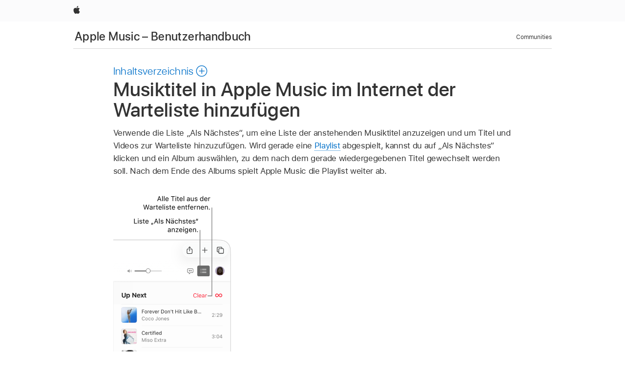

--- FILE ---
content_type: text/html;charset=utf-8
request_url: https://support.apple.com/de-lu/guide/music-web/apdm275ada6c/web
body_size: 11138
content:

    
<!DOCTYPE html>
<html lang="de" prefix="og: http://ogp.me/ns#" dir=ltr>

<head>
	<meta name="viewport" content="width=device-width, initial-scale=1" />
	<meta http-equiv="content-type" content="text/html; charset=UTF-8" />
	<title lang="de">Musiktitel in Apple Music im Internet der Warteliste hinzufügen - Apple Support (LU)</title>
	<link rel="dns-prefetch" href="https://www.apple.com/" />
	<link rel="preconnect" href="https://www.apple.com/" crossorigin />
	<link rel="canonical" href="https://support.apple.com/de-lu/guide/music-web/apdm275ada6c/web" />
	<link rel="apple-touch-icon" href="/favicon.ico">
    <link rel="icon" type="image/png" href="/favicon.ico">
	
	
		<meta name="description" content="Auf Apple Music im Internet kannst du sehen, welche Musiktitel als Nächstes gespielt werden (und Änderungen vornehmen)." />
		<meta property="og:url" content="https://support.apple.com/de-lu/guide/music-web/apdm275ada6c/web" />
		<meta property="og:title" content="Musiktitel in Apple Music im Internet der Warteliste hinzufügen" />
		<meta property="og:description" content="Auf Apple Music im Internet kannst du sehen, welche Musiktitel als Nächstes gespielt werden (und Änderungen vornehmen)." />
		<meta property="og:site_name" content="Apple Support" />
		<meta property="og:locale" content="de_LU" />
		<meta property="og:type" content="article" />
		<meta name="ac-gn-search-field[locale]" content="de_LU" />
	

	
	
	
	
		<link rel="alternate" hreflang="en-ie" href="https://support.apple.com/en-ie/guide/music-web/apdm275ada6c/web">
	
		<link rel="alternate" hreflang="ar-kw" href="https://support.apple.com/ar-kw/guide/music-web/apdm275ada6c/web">
	
		<link rel="alternate" hreflang="en-il" href="https://support.apple.com/en-il/guide/music-web/apdm275ada6c/web">
	
		<link rel="alternate" hreflang="ms-my" href="https://support.apple.com/ms-my/guide/music-web/apdm275ada6c/web">
	
		<link rel="alternate" hreflang="en-in" href="https://support.apple.com/en-in/guide/music-web/apdm275ada6c/web">
	
		<link rel="alternate" hreflang="en-ae" href="https://support.apple.com/en-ae/guide/music-web/apdm275ada6c/web">
	
		<link rel="alternate" hreflang="en-za" href="https://support.apple.com/en-za/guide/music-web/apdm275ada6c/web">
	
		<link rel="alternate" hreflang="ta-in" href="https://support.apple.com/ta-in/guide/music-web/apdm275ada6c/web">
	
		<link rel="alternate" hreflang="no-no" href="https://support.apple.com/no-no/guide/music-web/apdm275ada6c/web">
	
		<link rel="alternate" hreflang="en-al" href="https://support.apple.com/en-al/guide/music-web/apdm275ada6c/web">
	
		<link rel="alternate" hreflang="en-is" href="https://support.apple.com/en-is/guide/music-web/apdm275ada6c/web">
	
		<link rel="alternate" hreflang="el-gr" href="https://support.apple.com/el-gr/guide/music-web/apdm275ada6c/web">
	
		<link rel="alternate" hreflang="en-am" href="https://support.apple.com/en-am/guide/music-web/apdm275ada6c/web">
	
		<link rel="alternate" hreflang="nl-nl" href="https://support.apple.com/nl-nl/guide/music-web/apdm275ada6c/web">
	
		<link rel="alternate" hreflang="en-au" href="https://support.apple.com/en-au/guide/music-web/apdm275ada6c/web">
	
		<link rel="alternate" hreflang="he-il" href="https://support.apple.com/he-il/guide/music-web/apdm275ada6c/web">
	
		<link rel="alternate" hreflang="en-az" href="https://support.apple.com/en-az/guide/music-web/apdm275ada6c/web">
	
		<link rel="alternate" hreflang="or-in" href="https://support.apple.com/or-in/guide/music-web/apdm275ada6c/web">
	
		<link rel="alternate" hreflang="hu-hu" href="https://support.apple.com/hu-hu/guide/music-web/apdm275ada6c/web">
	
		<link rel="alternate" hreflang="ml-in" href="https://support.apple.com/ml-in/guide/music-web/apdm275ada6c/web">
	
		<link rel="alternate" hreflang="en-jo" href="https://support.apple.com/en-jo/guide/music-web/apdm275ada6c/web">
	
		<link rel="alternate" hreflang="en-bh" href="https://support.apple.com/en-bh/guide/music-web/apdm275ada6c/web">
	
		<link rel="alternate" hreflang="es-cl" href="https://support.apple.com/es-cl/guide/music-web/apdm275ada6c/web">
	
		<link rel="alternate" hreflang="fr-sn" href="https://support.apple.com/fr-sn/guide/music-web/apdm275ada6c/web">
	
		<link rel="alternate" hreflang="fr-ca" href="https://support.apple.com/fr-ca/guide/music-web/apdm275ada6c/web">
	
		<link rel="alternate" hreflang="es-co" href="https://support.apple.com/es-co/guide/music-web/apdm275ada6c/web">
	
		<link rel="alternate" hreflang="pl-pl" href="https://support.apple.com/pl-pl/guide/music-web/apdm275ada6c/web">
	
		<link rel="alternate" hreflang="en-bn" href="https://support.apple.com/en-bn/guide/music-web/apdm275ada6c/web">
	
		<link rel="alternate" hreflang="pt-pt" href="https://support.apple.com/pt-pt/guide/music-web/apdm275ada6c/web">
	
		<link rel="alternate" hreflang="en-sa" href="https://support.apple.com/en-sa/guide/music-web/apdm275ada6c/web">
	
		<link rel="alternate" hreflang="fr-be" href="https://support.apple.com/fr-be/guide/music-web/apdm275ada6c/web">
	
		<link rel="alternate" hreflang="ar-eg" href="https://support.apple.com/ar-eg/guide/music-web/apdm275ada6c/web">
	
		<link rel="alternate" hreflang="en-bw" href="https://support.apple.com/en-bw/guide/music-web/apdm275ada6c/web">
	
		<link rel="alternate" hreflang="en-sg" href="https://support.apple.com/en-sg/guide/music-web/apdm275ada6c/web">
	
		<link rel="alternate" hreflang="en-by" href="https://support.apple.com/en-by/guide/music-web/apdm275ada6c/web">
	
		<link rel="alternate" hreflang="en-ke" href="https://support.apple.com/en-ke/guide/music-web/apdm275ada6c/web">
	
		<link rel="alternate" hreflang="hr-hr" href="https://support.apple.com/hr-hr/guide/music-web/apdm275ada6c/web">
	
		<link rel="alternate" hreflang="en-om" href="https://support.apple.com/en-om/guide/music-web/apdm275ada6c/web">
	
		<link rel="alternate" hreflang="en-ge" href="https://support.apple.com/en-ge/guide/music-web/apdm275ada6c/web">
	
		<link rel="alternate" hreflang="zh-mo" href="https://support.apple.com/zh-mo/guide/music-web/apdm275ada6c/web">
	
		<link rel="alternate" hreflang="de-at" href="https://support.apple.com/de-at/guide/music-web/apdm275ada6c/web">
	
		<link rel="alternate" hreflang="en-gu" href="https://support.apple.com/en-gu/guide/music-web/apdm275ada6c/web">
	
		<link rel="alternate" hreflang="en-gw" href="https://support.apple.com/en-gw/guide/music-web/apdm275ada6c/web">
	
		<link rel="alternate" hreflang="fr-gn" href="https://support.apple.com/fr-gn/guide/music-web/apdm275ada6c/web">
	
		<link rel="alternate" hreflang="fr-gq" href="https://support.apple.com/fr-gq/guide/music-web/apdm275ada6c/web">
	
		<link rel="alternate" hreflang="cs-cz" href="https://support.apple.com/cs-cz/guide/music-web/apdm275ada6c/web">
	
		<link rel="alternate" hreflang="en-ph" href="https://support.apple.com/en-ph/guide/music-web/apdm275ada6c/web">
	
		<link rel="alternate" hreflang="zh-tw" href="https://support.apple.com/zh-tw/guide/music-web/apdm275ada6c/web">
	
		<link rel="alternate" hreflang="en-hk" href="https://support.apple.com/en-hk/guide/music-web/apdm275ada6c/web">
	
		<link rel="alternate" hreflang="ko-kr" href="https://support.apple.com/ko-kr/guide/music-web/apdm275ada6c/web">
	
		<link rel="alternate" hreflang="sk-sk" href="https://support.apple.com/sk-sk/guide/music-web/apdm275ada6c/web">
	
		<link rel="alternate" hreflang="ru-ru" href="https://support.apple.com/ru-ru/guide/music-web/apdm275ada6c/web">
	
		<link rel="alternate" hreflang="ar-om" href="https://support.apple.com/ar-om/guide/music-web/apdm275ada6c/web">
	
		<link rel="alternate" hreflang="en-qa" href="https://support.apple.com/en-qa/guide/music-web/apdm275ada6c/web">
	
		<link rel="alternate" hreflang="sv-se" href="https://support.apple.com/sv-se/guide/music-web/apdm275ada6c/web">
	
		<link rel="alternate" hreflang="mr-in" href="https://support.apple.com/mr-in/guide/music-web/apdm275ada6c/web">
	
		<link rel="alternate" hreflang="da-dk" href="https://support.apple.com/da-dk/guide/music-web/apdm275ada6c/web">
	
		<link rel="alternate" hreflang="uk-ua" href="https://support.apple.com/uk-ua/guide/music-web/apdm275ada6c/web">
	
		<link rel="alternate" hreflang="en-us" href="https://support.apple.com/guide/music-web/apdm275ada6c/web">
	
		<link rel="alternate" hreflang="en-mk" href="https://support.apple.com/en-mk/guide/music-web/apdm275ada6c/web">
	
		<link rel="alternate" hreflang="en-mn" href="https://support.apple.com/en-mn/guide/music-web/apdm275ada6c/web">
	
		<link rel="alternate" hreflang="gu-in" href="https://support.apple.com/gu-in/guide/music-web/apdm275ada6c/web">
	
		<link rel="alternate" hreflang="en-eg" href="https://support.apple.com/en-eg/guide/music-web/apdm275ada6c/web">
	
		<link rel="alternate" hreflang="en-mo" href="https://support.apple.com/en-mo/guide/music-web/apdm275ada6c/web">
	
		<link rel="alternate" hreflang="en-uz" href="https://support.apple.com/en-uz/guide/music-web/apdm275ada6c/web">
	
		<link rel="alternate" hreflang="fr-ne" href="https://support.apple.com/fr-ne/guide/music-web/apdm275ada6c/web">
	
		<link rel="alternate" hreflang="en-mt" href="https://support.apple.com/en-mt/guide/music-web/apdm275ada6c/web">
	
		<link rel="alternate" hreflang="nl-be" href="https://support.apple.com/nl-be/guide/music-web/apdm275ada6c/web">
	
		<link rel="alternate" hreflang="zh-cn" href="https://support.apple.com/zh-cn/guide/music-web/apdm275ada6c/web">
	
		<link rel="alternate" hreflang="te-in" href="https://support.apple.com/te-in/guide/music-web/apdm275ada6c/web">
	
		<link rel="alternate" hreflang="en-mz" href="https://support.apple.com/en-mz/guide/music-web/apdm275ada6c/web">
	
		<link rel="alternate" hreflang="fr-ml" href="https://support.apple.com/fr-ml/guide/music-web/apdm275ada6c/web">
	
		<link rel="alternate" hreflang="en-my" href="https://support.apple.com/en-my/guide/music-web/apdm275ada6c/web">
	
		<link rel="alternate" hreflang="hi-in" href="https://support.apple.com/hi-in/guide/music-web/apdm275ada6c/web">
	
		<link rel="alternate" hreflang="fr-mu" href="https://support.apple.com/fr-mu/guide/music-web/apdm275ada6c/web">
	
		<link rel="alternate" hreflang="en-ng" href="https://support.apple.com/en-ng/guide/music-web/apdm275ada6c/web">
	
		<link rel="alternate" hreflang="el-cy" href="https://support.apple.com/el-cy/guide/music-web/apdm275ada6c/web">
	
		<link rel="alternate" hreflang="en-vn" href="https://support.apple.com/en-vn/guide/music-web/apdm275ada6c/web">
	
		<link rel="alternate" hreflang="ja-jp" href="https://support.apple.com/ja-jp/guide/music-web/apdm275ada6c/web">
	
		<link rel="alternate" hreflang="de-ch" href="https://support.apple.com/de-ch/guide/music-web/apdm275ada6c/web">
	
		<link rel="alternate" hreflang="ar-qa" href="https://support.apple.com/ar-qa/guide/music-web/apdm275ada6c/web">
	
		<link rel="alternate" hreflang="en-nz" href="https://support.apple.com/en-nz/guide/music-web/apdm275ada6c/web">
	
		<link rel="alternate" hreflang="ro-ro" href="https://support.apple.com/ro-ro/guide/music-web/apdm275ada6c/web">
	
		<link rel="alternate" hreflang="it-ch" href="https://support.apple.com/it-ch/guide/music-web/apdm275ada6c/web">
	
		<link rel="alternate" hreflang="tr-tr" href="https://support.apple.com/tr-tr/guide/music-web/apdm275ada6c/web">
	
		<link rel="alternate" hreflang="fr-fr" href="https://support.apple.com/fr-fr/guide/music-web/apdm275ada6c/web">
	
		<link rel="alternate" hreflang="vi-vn" href="https://support.apple.com/vi-vn/guide/music-web/apdm275ada6c/web">
	
		<link rel="alternate" hreflang="en-gb" href="https://support.apple.com/en-gb/guide/music-web/apdm275ada6c/web">
	
		<link rel="alternate" hreflang="fi-fi" href="https://support.apple.com/fi-fi/guide/music-web/apdm275ada6c/web">
	
		<link rel="alternate" hreflang="en-kg" href="https://support.apple.com/en-kg/guide/music-web/apdm275ada6c/web">
	
		<link rel="alternate" hreflang="en-ca" href="https://support.apple.com/en-ca/guide/music-web/apdm275ada6c/web">
	
		<link rel="alternate" hreflang="fr-tn" href="https://support.apple.com/fr-tn/guide/music-web/apdm275ada6c/web">
	
		<link rel="alternate" hreflang="ar-ae" href="https://support.apple.com/ar-ae/guide/music-web/apdm275ada6c/web">
	
		<link rel="alternate" hreflang="sl-si" href="https://support.apple.com/sl-si/guide/music-web/apdm275ada6c/web">
	
		<link rel="alternate" hreflang="bn-in" href="https://support.apple.com/bn-in/guide/music-web/apdm275ada6c/web">
	
		<link rel="alternate" hreflang="en-kw" href="https://support.apple.com/en-kw/guide/music-web/apdm275ada6c/web">
	
		<link rel="alternate" hreflang="en-kz" href="https://support.apple.com/en-kz/guide/music-web/apdm275ada6c/web">
	
		<link rel="alternate" hreflang="fr-cf" href="https://support.apple.com/fr-cf/guide/music-web/apdm275ada6c/web">
	
		<link rel="alternate" hreflang="fr-ci" href="https://support.apple.com/fr-ci/guide/music-web/apdm275ada6c/web">
	
		<link rel="alternate" hreflang="pa-in" href="https://support.apple.com/pa-in/guide/music-web/apdm275ada6c/web">
	
		<link rel="alternate" hreflang="fr-ch" href="https://support.apple.com/fr-ch/guide/music-web/apdm275ada6c/web">
	
		<link rel="alternate" hreflang="es-us" href="https://support.apple.com/es-us/guide/music-web/apdm275ada6c/web">
	
		<link rel="alternate" hreflang="kn-in" href="https://support.apple.com/kn-in/guide/music-web/apdm275ada6c/web">
	
		<link rel="alternate" hreflang="fr-cm" href="https://support.apple.com/fr-cm/guide/music-web/apdm275ada6c/web">
	
		<link rel="alternate" hreflang="en-lb" href="https://support.apple.com/en-lb/guide/music-web/apdm275ada6c/web">
	
		<link rel="alternate" hreflang="en-tj" href="https://support.apple.com/en-tj/guide/music-web/apdm275ada6c/web">
	
		<link rel="alternate" hreflang="en-tm" href="https://support.apple.com/en-tm/guide/music-web/apdm275ada6c/web">
	
		<link rel="alternate" hreflang="ar-sa" href="https://support.apple.com/ar-sa/guide/music-web/apdm275ada6c/web">
	
		<link rel="alternate" hreflang="ca-es" href="https://support.apple.com/ca-es/guide/music-web/apdm275ada6c/web">
	
		<link rel="alternate" hreflang="de-de" href="https://support.apple.com/de-de/guide/music-web/apdm275ada6c/web">
	
		<link rel="alternate" hreflang="en-lk" href="https://support.apple.com/en-lk/guide/music-web/apdm275ada6c/web">
	
		<link rel="alternate" hreflang="fr-ma" href="https://support.apple.com/fr-ma/guide/music-web/apdm275ada6c/web">
	
		<link rel="alternate" hreflang="zh-hk" href="https://support.apple.com/zh-hk/guide/music-web/apdm275ada6c/web">
	
		<link rel="alternate" hreflang="pt-br" href="https://support.apple.com/pt-br/guide/music-web/apdm275ada6c/web">
	
		<link rel="alternate" hreflang="de-li" href="https://support.apple.com/de-li/guide/music-web/apdm275ada6c/web">
	
		<link rel="alternate" hreflang="es-es" href="https://support.apple.com/es-es/guide/music-web/apdm275ada6c/web">
	
		<link rel="alternate" hreflang="ar-bh" href="https://support.apple.com/ar-bh/guide/music-web/apdm275ada6c/web">
	
		<link rel="alternate" hreflang="fr-mg" href="https://support.apple.com/fr-mg/guide/music-web/apdm275ada6c/web">
	
		<link rel="alternate" hreflang="ar-jo" href="https://support.apple.com/ar-jo/guide/music-web/apdm275ada6c/web">
	
		<link rel="alternate" hreflang="es-mx" href="https://support.apple.com/es-mx/guide/music-web/apdm275ada6c/web">
	
		<link rel="alternate" hreflang="it-it" href="https://support.apple.com/it-it/guide/music-web/apdm275ada6c/web">
	
		<link rel="alternate" hreflang="ur-in" href="https://support.apple.com/ur-in/guide/music-web/apdm275ada6c/web">
	
		<link rel="alternate" hreflang="id-id" href="https://support.apple.com/id-id/guide/music-web/apdm275ada6c/web">
	
		<link rel="alternate" hreflang="de-lu" href="https://support.apple.com/de-lu/guide/music-web/apdm275ada6c/web">
	
		<link rel="alternate" hreflang="en-md" href="https://support.apple.com/en-md/guide/music-web/apdm275ada6c/web">
	
		<link rel="alternate" hreflang="fr-lu" href="https://support.apple.com/fr-lu/guide/music-web/apdm275ada6c/web">
	
		<link rel="alternate" hreflang="en-me" href="https://support.apple.com/en-me/guide/music-web/apdm275ada6c/web">
	
		<link rel="alternate" hreflang="th-th" href="https://support.apple.com/th-th/guide/music-web/apdm275ada6c/web">
	

		<link rel="preload" as="style" href="/clientside/build/apd-sasskit.built.css" onload="this.onload=null;this.rel='stylesheet'">
		<noscript>
			<link rel="stylesheet" href="/clientside/build/apd-sasskit.built.css" type="text/css" />
		</noscript>

		
			<link rel="preload" as="style" href="/clientside/build/app-apd.css" onload="this.onload=null;this.rel='stylesheet'">
			<noscript>
				<link rel="stylesheet" href="/clientside/build/app-apd.css" type="text/css" />
			</noscript>
    	

	
    <link rel="preload" as="style"
        href="//www.apple.com/wss/fonts?families=SF+Pro,v1:200,300,400,500,600|SF+Pro+Icons,v1"
        onload="this.onload=null;this.rel='stylesheet'">
    <noscript>
        <link rel="stylesheet" href="//www.apple.com/wss/fonts?families=SF+Pro,v1:200,300,400,500,600|SF+Pro+Icons,v1" type="text/css" />
    </noscript>


	<script>
 
    var _applemd = {
        page: {
            
            site_section: "kb",
            
            content_type: "bk",
            info_type: "",
            topics: "",
            in_house: "",
            locale: "de-lu",
            
                content_template: "topic",
            
            friendly_content: {
                title: `Apple Music – Benutzerhandbuch`,
                publish_date: "11172025",
                
                    topic_id:   "APDM275ADA6C",
                    article_id        :   "BK_D7BE29F40318351D0C692D872E9E10BF_APDM275ADA6C",
                    product_version   :   "music-web, 1.0",
                    os_version        :   "null, 1.0",
                    article_version   :   "12"
                
            },
            
            
        },
        
            product: "music-web"
        
    };
    const isMobilePlayer = /iPhone|iPod|Android/i.test(navigator.userAgent);
    

</script>

	
	<script>
		var data = {	
			showHelpFulfeedBack: true,
			id: "BK_D7BE29F40318351D0C692D872E9E10BF_APDM275ADA6C",
			locale: "de_DE",
			podCookie: "lu~de",
			source : "",
			isSecureEnv: false,
			dtmPageSource: "topic",
			domain: "support.apple.com",
			isNeighborJsEnabled: true,
            dtmPageName: "acs.pageload"
		}
		window.appState = JSON.stringify(data);
	</script>
	 
		<script src="/clientside/build/nn.js" type="text/javascript" charset="utf-8"></script>
<script>
    
     var neighborInitData = {
        appDataSchemaVersion: '1.0.0',
        webVitalDataThrottlingPercentage: 100,
        reportThrottledWebVitalDataTypes: ['system:dom-content-loaded', 'system:load', 'system:unfocus', 'system:focus', 'system:unload', 'system:page-hide', 'system:visibility-change-visible', 'system:visibility-change-hidden', 'system:event', 'app:load', 'app:unload', 'app:event'],
        trackMarcomSearch: true,
        trackSurvey: true,
        
        endpoint: 'https://supportmetrics.apple.com/content/services/stats'
    }
</script>

	



</head>


	<body id="apdm275ada6c" dir="ltr" data-istaskopen="true" lang="de-de" class="ac-gn-current-support no-js AppleTopic  apd-topic" data-designversion="2" itemscope
		itemtype="https://schema.org/TechArticle">

    
	
		





		 <link
  rel="stylesheet"
  type="text/css"
  href="https://www.apple.com/api-www/global-elements/global-header/v1/assets/globalheader.css"
/>
<div id="globalheader" class="globalnav-scrim globalheader-light">
  <nav
    id="globalnav"
    lang="de_LU"
    dir="ltr"
    aria-label="Global"
    data-analytics-element-engagement-start="globalnav:onFlyoutOpen"
    data-analytics-element-engagement-end="globalnav:onFlyoutClose"
    data-store-api="https://www.apple.com/[storefront]/shop/bag/status"
    data-analytics-activitymap-region-id="global nav"
    data-analytics-region="global nav"
    class="globalnav no-js"
  >
    <div class="globalnav-content">
      <ul
        id="globalnav-list"
        class="globalnav-list"
        aria-labelledby="globalnav-menutrigger-button"
      >
        <li
          data-analytics-element-engagement="globalnav hover - apple"
          class="globalnav-item globalnav-item-apple"
        >
          <a
            href="https://www.apple.com/lu/"
            data-globalnav-item-name="apple"
            data-analytics-title="apple home"
            aria-label="Apple"
            class="globalnav-link globalnav-link-apple"
          >
            <span class="globalnav-image-regular globalnav-link-image">
              <svg
                height="44"
                viewBox="0 0 14 44"
                width="14"
                xmlns="http://www.w3.org/2000/svg"
              >
                <path
                  d="m13.0729 17.6825a3.61 3.61 0 0 0 -1.7248 3.0365 3.5132 3.5132 0 0 0 2.1379 3.2223 8.394 8.394 0 0 1 -1.0948 2.2618c-.6816.9812-1.3943 1.9623-2.4787 1.9623s-1.3633-.63-2.613-.63c-1.2187 0-1.6525.6507-2.644.6507s-1.6834-.9089-2.4787-2.0243a9.7842 9.7842 0 0 1 -1.6628-5.2776c0-3.0984 2.014-4.7405 3.9969-4.7405 1.0535 0 1.9314.6919 2.5924.6919.63 0 1.6112-.7333 2.8092-.7333a3.7579 3.7579 0 0 1 3.1604 1.5802zm-3.7284-2.8918a3.5615 3.5615 0 0 0 .8469-2.22 1.5353 1.5353 0 0 0 -.031-.32 3.5686 3.5686 0 0 0 -2.3445 1.2084 3.4629 3.4629 0 0 0 -.8779 2.1585 1.419 1.419 0 0 0 .031.2892 1.19 1.19 0 0 0 .2169.0207 3.0935 3.0935 0 0 0 2.1586-1.1368z"
                ></path>
              </svg>
            </span>
            <span class="globalnav-image-compact globalnav-link-image">
              <svg
                height="48"
                viewBox="0 0 17 48"
                width="17"
                xmlns="http://www.w3.org/2000/svg"
              >
                <path
                  d="m15.5752 19.0792a4.2055 4.2055 0 0 0 -2.01 3.5376 4.0931 4.0931 0 0 0 2.4908 3.7542 9.7779 9.7779 0 0 1 -1.2755 2.6351c-.7941 1.1431-1.6244 2.2862-2.8878 2.2862s-1.5883-.734-3.0443-.734c-1.42 0-1.9252.7581-3.08.7581s-1.9611-1.0589-2.8876-2.3584a11.3987 11.3987 0 0 1 -1.9373-6.1487c0-3.61 2.3464-5.523 4.6566-5.523 1.2274 0 2.25.8062 3.02.8062.734 0 1.8771-.8543 3.2729-.8543a4.3778 4.3778 0 0 1 3.6822 1.841zm-6.8586-2.0456a1.3865 1.3865 0 0 1 -.2527-.024 1.6557 1.6557 0 0 1 -.0361-.337 4.0341 4.0341 0 0 1 1.0228-2.5148 4.1571 4.1571 0 0 1 2.7314-1.4078 1.7815 1.7815 0 0 1 .0361.373 4.1487 4.1487 0 0 1 -.9867 2.587 3.6039 3.6039 0 0 1 -2.5148 1.3236z"
                ></path>
              </svg>
            </span>
            <span class="globalnav-link-text">
              Apple
            </span>
          </a>
        </li>
      </ul>
    </div>
  </nav>
  <div id="globalnav-curtain" class="globalnav-curtain"></div>
  <div id="globalnav-placeholder" class="globalnav-placeholder"></div>
</div>
<script
  type="text/javascript"
  src="https://www.apple.com/api-www/global-elements/global-header/v1/assets/globalheader.umd.js"
></script> 
		<div id="arabic-localnav">
  <input type='checkbox' id='localnav-menustate' class='localnav-menustate' />
    <nav
      id='localnav-pattern'
      class='localnav'
      data-sticky
      aria-label='Local Navigation'
    >
      <div class='localnav-wrapper' role='presentation'>
        <div class='localnav-background'></div>
        <div class='localnav-content' role='presentation'>
            <span class='localnav-title'>
            <a
              href='https://support.apple.com/de-lu/guide/music-web/welcome/web'
              data-ss-analytics-link-component_name='support'
              data-ss-analytics-link-component_type='local nav'
              data-ss-analytics-link-text='Apple Music – Benutzerhandbuch'
              data-ss-analytics-link-url='https://support.apple.com/de-lu/guide/music-web/welcome/web'
              data-ss-analytics-event='acs.link_click'
            >Apple Music – Benutzerhandbuch</a>
          </span>
          
          <div class='localnav-menu' role='presentation'>
            <a 
              href="#localnav-menustate" role="button"
              class='localnav-menucta-anchor localnav-menucta-anchor-open'
              id='localnav-menustate-open'
            >
              <span class='localnav-menucta-anchor-label'>
              Menü öffnen
              </span>
            </a>
            <a 
              href='#localnav-menustate' role="button"
              class='localnav-menucta-anchor localnav-menucta-anchor-close'
              id='localnav-menustate-close'
            >
              <span class='localnav-menucta-anchor-label'>
              Menü schließen
              </span>
            </a>
            <div class='localnav-menu-tray' role='presentation'>
              <ul class='localnav-menu-items'>
                <li class='localnav-menu-item'>
                  <a
                    href='https://communities.apple.com/de/welcome'
                    class='localnav-menu-link'
                    data-ss-analytics-link-component_name='support'
                    data-ss-analytics-link-component_type='local nav'
                    data-ss-analytics-link-text='Communities'
                    data-ss-analytics-link-url='https://communities.apple.com/de/welcome'
                    data-ss-analytics-event='acs.link_click'
                  > Communities</a>
                </li>
              </ul>
            </div>
            <div class='localnav-actions'>
              <div class='localnav-action localnav-action-menucta' aria-hidden='true'>
                <label for='localnav-menustate' class='localnav-menucta'>
                  <span class='localnav-menucta-chevron' ></span>
                </label>
              </div>
            </div>
          </div>
        </div>
      </div>
    </nav>
    <label id='localnav-curtain' class='localnav-curtain' htmlFor='localnav-menustate' ></label>
  </div>

	
	
		<div class='main' role='main' dir=ltr id="arabic">
			
				<div class='headless ip-version-dropdown'>
					
   <div id='book-version' class='book-version-name'></div>


				</div>
			
			<div id="toc-section-wrapper">
				


<div id="toc-container" class="toc-container">
  
    <div class="book book-toc" id="toc-title-link">
  <a
    href="https://support.apple.com/de-lu/guide/music-web/toc"
    id="toc-link"
    class="icon icon-after icon-pluscircle toggle-toc"
    role="button"
    data-ss-analytics-link-component_name="table of contents"
    data-ss-analytics-link-component_type="toc"
    data-ss-analytics-link-text="launch=table of contents"
    data-ss-analytics-event="acs.link_click"
  >
    <span class="toc-link-text">Inhaltsverzeichnis</span>
  </a>
</div>
  
</div>


			</div>
            
			<div id='toc-hidden-content'>
				<div id="modal-toc-container" class="modal-content">
    <h2 id='modal-heading' class="modal-heading">Apple Music – Benutzerhandbuch</h2>
    <ul class='toc hasIcons'>
		    

    <li>
        <a
            data-ss-analytics-link-component_name='Apple Music – Benutzerhandbuch'
            data-ss-analytics-link-component_type='toc list'
            data-ss-analytics-link-text='Willkommen'
            class='toc-item'
            data-ss-analytics-link-url='https://support.apple.com/de-lu/guide/music-web/welcome/web'
            data-ajax-endpoint='https://support.apple.com/de-lu/guide/music-web/welcome/web'
            data-ss-analytics-event="acs.link_click"
            href='https://support.apple.com/de-lu/guide/music-web/welcome/web'
            id='toc-item-APDMA6DDBB7B'
            data-tocid='APDMA6DDBB7B'
            
        >
            <span class='name'>Willkommen</span>
        </a>
    </li>



    <li>
        <a
            data-ss-analytics-link-component_name='Apple Music – Benutzerhandbuch'
            data-ss-analytics-link-component_type='toc list'
            data-ss-analytics-link-text='Abonnieren'
            class='toc-item'
            data-ss-analytics-link-url='https://support.apple.com/de-lu/guide/music-web/apdm8de77edb/web'
            data-ajax-endpoint='https://support.apple.com/de-lu/guide/music-web/apdm8de77edb/web'
            data-ss-analytics-event="acs.link_click"
            href='https://support.apple.com/de-lu/guide/music-web/apdm8de77edb/web'
            id='toc-item-APDM8DE77EDB'
            data-tocid='APDM8DE77EDB'
            
        >
            <span class='name'>Abonnieren</span>
        </a>
    </li>



    <li>
        <button
        class='section'
        data-ss-analytics-link-component_name='Apple Music – Benutzerhandbuch'
        data-ss-analytics-link-component_type='toc list'
        data-ss-analytics-link-text='Anhören von Musik'
        data-ss-analytics-event="acs.link_click"
        
        aria-expanded='false'
        
        aria-controls='node-children-APDM79F41552'
        onClick=''
        >
            <span class='name'>Anhören von Musik</span>
        </button>
        <ul id='node-children-APDM79F41552' class='non-leaf-node-children'>
			    

    <li>
        <a
            data-ss-analytics-link-component_name='Apple Music – Benutzerhandbuch'
            data-ss-analytics-link-component_type='toc list'
            data-ss-analytics-link-text='Nach Musik suchen'
            class='toc-item'
            data-ss-analytics-link-url='https://support.apple.com/de-lu/guide/music-web/apdmca22e054/web'
            data-ajax-endpoint='https://support.apple.com/de-lu/guide/music-web/apdmca22e054/web'
            data-ss-analytics-event="acs.link_click"
            href='https://support.apple.com/de-lu/guide/music-web/apdmca22e054/web'
            id='toc-item-APDMCA22E054'
            data-tocid='APDMCA22E054'
            
        >
            <span class='name'>Nach Musik suchen</span>
        </a>
    </li>



    <li>
        <a
            data-ss-analytics-link-component_name='Apple Music – Benutzerhandbuch'
            data-ss-analytics-link-component_type='toc list'
            data-ss-analytics-link-text='Abspielen von Musiktiteln aus deiner Mediathek'
            class='toc-item'
            data-ss-analytics-link-url='https://support.apple.com/de-lu/guide/music-web/apdm5cce24ab/web'
            data-ajax-endpoint='https://support.apple.com/de-lu/guide/music-web/apdm5cce24ab/web'
            data-ss-analytics-event="acs.link_click"
            href='https://support.apple.com/de-lu/guide/music-web/apdm5cce24ab/web'
            id='toc-item-APDM5CCE24AB'
            data-tocid='APDM5CCE24AB'
            
        >
            <span class='name'>Abspielen von Musiktiteln aus deiner Mediathek</span>
        </a>
    </li>



    <li>
        <a
            data-ss-analytics-link-component_name='Apple Music – Benutzerhandbuch'
            data-ss-analytics-link-component_type='toc list'
            data-ss-analytics-link-text='Streamen empfohlener Musiktitel'
            class='toc-item'
            data-ss-analytics-link-url='https://support.apple.com/de-lu/guide/music-web/apdm6e2944a5/web'
            data-ajax-endpoint='https://support.apple.com/de-lu/guide/music-web/apdm6e2944a5/web'
            data-ss-analytics-event="acs.link_click"
            href='https://support.apple.com/de-lu/guide/music-web/apdm6e2944a5/web'
            id='toc-item-APDM6E2944A5'
            data-tocid='APDM6E2944A5'
            
        >
            <span class='name'>Streamen empfohlener Musiktitel</span>
        </a>
    </li>



    <li>
        <a
            data-ss-analytics-link-component_name='Apple Music – Benutzerhandbuch'
            data-ss-analytics-link-component_type='toc list'
            data-ss-analytics-link-text='Hören von Radio'
            class='toc-item'
            data-ss-analytics-link-url='https://support.apple.com/de-lu/guide/music-web/apdmdb465399/web'
            data-ajax-endpoint='https://support.apple.com/de-lu/guide/music-web/apdmdb465399/web'
            data-ss-analytics-event="acs.link_click"
            href='https://support.apple.com/de-lu/guide/music-web/apdmdb465399/web'
            id='toc-item-APDMDB465399'
            data-tocid='APDMDB465399'
            
        >
            <span class='name'>Hören von Radio</span>
        </a>
    </li>



    <li>
        <a
            data-ss-analytics-link-component_name='Apple Music – Benutzerhandbuch'
            data-ss-analytics-link-component_type='toc list'
            data-ss-analytics-link-text='Gemeinsames Abspielen von Musik mit SharePlay'
            class='toc-item'
            data-ss-analytics-link-url='https://support.apple.com/de-lu/guide/music-web/apdm73c915ed/web'
            data-ajax-endpoint='https://support.apple.com/de-lu/guide/music-web/apdm73c915ed/web'
            data-ss-analytics-event="acs.link_click"
            href='https://support.apple.com/de-lu/guide/music-web/apdm73c915ed/web'
            id='toc-item-APDM73C915ED'
            data-tocid='APDM73C915ED'
            
        >
            <span class='name'>Gemeinsames Abspielen von Musik mit SharePlay</span>
        </a>
    </li>



    <li>
        <a
            data-ss-analytics-link-component_name='Apple Music – Benutzerhandbuch'
            data-ss-analytics-link-component_type='toc list'
            data-ss-analytics-link-text='Gemeinsames Abspielen von Musik im Auto'
            class='toc-item'
            data-ss-analytics-link-url='https://support.apple.com/de-lu/guide/music-web/apdm18202a3b/web'
            data-ajax-endpoint='https://support.apple.com/de-lu/guide/music-web/apdm18202a3b/web'
            data-ss-analytics-event="acs.link_click"
            href='https://support.apple.com/de-lu/guide/music-web/apdm18202a3b/web'
            id='toc-item-APDM18202A3B'
            data-tocid='APDM18202A3B'
            
        >
            <span class='name'>Gemeinsames Abspielen von Musik im Auto</span>
        </a>
    </li>







        </ul>
    </li>



    <li>
        <a
            data-ss-analytics-link-component_name='Apple Music – Benutzerhandbuch'
            data-ss-analytics-link-component_type='toc list'
            data-ss-analytics-link-text='Verwenden des MiniPlayer'
            class='toc-item'
            data-ss-analytics-link-url='https://support.apple.com/de-lu/guide/music-web/apdm333a63ec/web'
            data-ajax-endpoint='https://support.apple.com/de-lu/guide/music-web/apdm333a63ec/web'
            data-ss-analytics-event="acs.link_click"
            href='https://support.apple.com/de-lu/guide/music-web/apdm333a63ec/web'
            id='toc-item-APDM333A63EC'
            data-tocid='APDM333A63EC'
            
        >
            <span class='name'>Verwenden des MiniPlayer</span>
        </a>
    </li>



    <li>
        <button
        class='section'
        data-ss-analytics-link-component_name='Apple Music – Benutzerhandbuch'
        data-ss-analytics-link-component_type='toc list'
        data-ss-analytics-link-text='Anpassen deines Musikerlebnisses'
        data-ss-analytics-event="acs.link_click"
        
        aria-expanded='false'
        
        aria-controls='node-children-APDMEB12D9D9'
        onClick=''
        >
            <span class='name'>Anpassen deines Musikerlebnisses</span>
        </button>
        <ul id='node-children-APDMEB12D9D9' class='non-leaf-node-children'>
			    

    <li>
        <a
            data-ss-analytics-link-component_name='Apple Music – Benutzerhandbuch'
            data-ss-analytics-link-component_type='toc list'
            data-ss-analytics-link-text='Objekte als Favoriten markieren'
            class='toc-item'
            data-ss-analytics-link-url='https://support.apple.com/de-lu/guide/music-web/apdmc4eaeb66/web'
            data-ajax-endpoint='https://support.apple.com/de-lu/guide/music-web/apdmc4eaeb66/web'
            data-ss-analytics-event="acs.link_click"
            href='https://support.apple.com/de-lu/guide/music-web/apdmc4eaeb66/web'
            id='toc-item-APDMC4EAEB66'
            data-tocid='APDMC4EAEB66'
            
        >
            <span class='name'>Objekte als Favoriten markieren</span>
        </a>
    </li>



    <li>
        <a
            data-ss-analytics-link-component_name='Apple Music – Benutzerhandbuch'
            data-ss-analytics-link-component_type='toc list'
            data-ss-analytics-link-text='Hinzufügen oder Löschen von Musik'
            class='toc-item'
            data-ss-analytics-link-url='https://support.apple.com/de-lu/guide/music-web/apdm4cb7b117/web'
            data-ajax-endpoint='https://support.apple.com/de-lu/guide/music-web/apdm4cb7b117/web'
            data-ss-analytics-event="acs.link_click"
            href='https://support.apple.com/de-lu/guide/music-web/apdm4cb7b117/web'
            id='toc-item-APDM4CB7B117'
            data-tocid='APDM4CB7B117'
            
        >
            <span class='name'>Hinzufügen oder Löschen von Musik</span>
        </a>
    </li>



    <li>
        <a
            data-ss-analytics-link-component_name='Apple Music – Benutzerhandbuch'
            data-ss-analytics-link-component_type='toc list'
            data-ss-analytics-link-text='Musik anpinnen'
            class='toc-item'
            data-ss-analytics-link-url='https://support.apple.com/de-lu/guide/music-web/hoz8l6y5yk5k/web'
            data-ajax-endpoint='https://support.apple.com/de-lu/guide/music-web/hoz8l6y5yk5k/web'
            data-ss-analytics-event="acs.link_click"
            href='https://support.apple.com/de-lu/guide/music-web/hoz8l6y5yk5k/web'
            id='toc-item-HOZ8L6Y5YK5K'
            data-tocid='HOZ8L6Y5YK5K'
            
        >
            <span class='name'>Musik anpinnen</span>
        </a>
    </li>



    <li>
        <a
            data-ss-analytics-link-component_name='Apple Music – Benutzerhandbuch'
            data-ss-analytics-link-component_type='toc list'
            data-ss-analytics-link-text='Liedtext anzeigen'
            class='toc-item'
            data-ss-analytics-link-url='https://support.apple.com/de-lu/guide/music-web/apdm5e4a7164/web'
            data-ajax-endpoint='https://support.apple.com/de-lu/guide/music-web/apdm5e4a7164/web'
            data-ss-analytics-event="acs.link_click"
            href='https://support.apple.com/de-lu/guide/music-web/apdm5e4a7164/web'
            id='toc-item-APDM5E4A7164'
            data-tocid='APDM5E4A7164'
            
        >
            <span class='name'>Liedtext anzeigen</span>
        </a>
    </li>



    <li>
        <a
            data-ss-analytics-link-component_name='Apple Music – Benutzerhandbuch'
            data-ss-analytics-link-component_type='toc list'
            data-ss-analytics-link-text='Song-Mitwirkende anzeigen'
            class='toc-item'
            data-ss-analytics-link-url='https://support.apple.com/de-lu/guide/music-web/apdm3b93fb16/web'
            data-ajax-endpoint='https://support.apple.com/de-lu/guide/music-web/apdm3b93fb16/web'
            data-ss-analytics-event="acs.link_click"
            href='https://support.apple.com/de-lu/guide/music-web/apdm3b93fb16/web'
            id='toc-item-APDM3B93FB16'
            data-tocid='APDM3B93FB16'
            
        >
            <span class='name'>Song-Mitwirkende anzeigen</span>
        </a>
    </li>



    <li>
        <a
            data-ss-analytics-link-component_name='Apple Music – Benutzerhandbuch'
            data-ss-analytics-link-component_type='toc list'
            data-ss-analytics-link-text='Zufällige oder wiederholte Wiedergabe von Musiktiteln'
            class='toc-item'
            data-ss-analytics-link-url='https://support.apple.com/de-lu/guide/music-web/apdm4eda40a9/web'
            data-ajax-endpoint='https://support.apple.com/de-lu/guide/music-web/apdm4eda40a9/web'
            data-ss-analytics-event="acs.link_click"
            href='https://support.apple.com/de-lu/guide/music-web/apdm4eda40a9/web'
            id='toc-item-APDM4EDA40A9'
            data-tocid='APDM4EDA40A9'
            
        >
            <span class='name'>Zufällige oder wiederholte Wiedergabe von Musiktiteln</span>
        </a>
    </li>



     <li class="selected">
        <a
            data-ss-analytics-link-component_name='Apple Music – Benutzerhandbuch'
            data-ss-analytics-link-component_type='toc list'
            data-ss-analytics-link-text='Hinzufügen von Titeln zur Warteliste'
            class='toc-item'
            data-ss-analytics-link-url='https://support.apple.com/de-lu/guide/music-web/apdm275ada6c/web'
            data-ajax-endpoint='https://support.apple.com/de-lu/guide/music-web/apdm275ada6c/web'
            data-ss-analytics-event="acs.link_click"
            href='https://support.apple.com/de-lu/guide/music-web/apdm275ada6c/web'
            id='toc-item-APDM275ADA6C'
            data-tocid='APDM275ADA6C'
            
                aria-current='page'
            
        >
            <span class='name'>Hinzufügen von Titeln zur Warteliste</span>
        </a>
    </li>



    <li>
        <a
            data-ss-analytics-link-component_name='Apple Music – Benutzerhandbuch'
            data-ss-analytics-link-component_type='toc list'
            data-ss-analytics-link-text='Sortieren von Titeln'
            class='toc-item'
            data-ss-analytics-link-url='https://support.apple.com/de-lu/guide/music-web/apdmbb7c96e5/web'
            data-ajax-endpoint='https://support.apple.com/de-lu/guide/music-web/apdmbb7c96e5/web'
            data-ss-analytics-event="acs.link_click"
            href='https://support.apple.com/de-lu/guide/music-web/apdmbb7c96e5/web'
            id='toc-item-APDMBB7C96E5'
            data-tocid='APDMBB7C96E5'
            
        >
            <span class='name'>Sortieren von Titeln</span>
        </a>
    </li>



    <li>
        <a
            data-ss-analytics-link-component_name='Apple Music – Benutzerhandbuch'
            data-ss-analytics-link-component_type='toc list'
            data-ss-analytics-link-text='Apple Music mitteilen, was dir gefällt'
            class='toc-item'
            data-ss-analytics-link-url='https://support.apple.com/de-lu/guide/music-web/apdmcea36929/web'
            data-ajax-endpoint='https://support.apple.com/de-lu/guide/music-web/apdmcea36929/web'
            data-ss-analytics-event="acs.link_click"
            href='https://support.apple.com/de-lu/guide/music-web/apdmcea36929/web'
            id='toc-item-APDMCEA36929'
            data-tocid='APDMCEA36929'
            
        >
            <span class='name'>Apple Music mitteilen, was dir gefällt</span>
        </a>
    </li>



    <li>
        <a
            data-ss-analytics-link-component_name='Apple Music – Benutzerhandbuch'
            data-ss-analytics-link-component_type='toc list'
            data-ss-analytics-link-text='Anpassen der Lautstärke'
            class='toc-item'
            data-ss-analytics-link-url='https://support.apple.com/de-lu/guide/music-web/apdmfdca8f52/web'
            data-ajax-endpoint='https://support.apple.com/de-lu/guide/music-web/apdmfdca8f52/web'
            data-ss-analytics-event="acs.link_click"
            href='https://support.apple.com/de-lu/guide/music-web/apdmfdca8f52/web'
            id='toc-item-APDMFDCA8F52'
            data-tocid='APDMFDCA8F52'
            
        >
            <span class='name'>Anpassen der Lautstärke</span>
        </a>
    </li>



    <li>
        <a
            data-ss-analytics-link-component_name='Apple Music – Benutzerhandbuch'
            data-ss-analytics-link-component_type='toc list'
            data-ss-analytics-link-text='Erstellen, Bearbeiten und Löschen von Playlists'
            class='toc-item'
            data-ss-analytics-link-url='https://support.apple.com/de-lu/guide/music-web/apdmc7b0b200/web'
            data-ajax-endpoint='https://support.apple.com/de-lu/guide/music-web/apdmc7b0b200/web'
            data-ss-analytics-event="acs.link_click"
            href='https://support.apple.com/de-lu/guide/music-web/apdmc7b0b200/web'
            id='toc-item-APDMC7B0B200'
            data-tocid='APDMC7B0B200'
            
        >
            <span class='name'>Erstellen, Bearbeiten und Löschen von Playlists</span>
        </a>
    </li>



    <li>
        <a
            data-ss-analytics-link-component_name='Apple Music – Benutzerhandbuch'
            data-ss-analytics-link-component_type='toc list'
            data-ss-analytics-link-text='Seitenleiste anpassen'
            class='toc-item'
            data-ss-analytics-link-url='https://support.apple.com/de-lu/guide/music-web/apdm81dfae8d/web'
            data-ajax-endpoint='https://support.apple.com/de-lu/guide/music-web/apdm81dfae8d/web'
            data-ss-analytics-event="acs.link_click"
            href='https://support.apple.com/de-lu/guide/music-web/apdm81dfae8d/web'
            id='toc-item-APDM81DFAE8D'
            data-tocid='APDM81DFAE8D'
            
        >
            <span class='name'>Seitenleiste anpassen</span>
        </a>
    </li>



    <li>
        <a
            data-ss-analytics-link-component_name='Apple Music – Benutzerhandbuch'
            data-ss-analytics-link-component_type='toc list'
            data-ss-analytics-link-text='Kindersicherung einrichten oder ändern'
            class='toc-item'
            data-ss-analytics-link-url='https://support.apple.com/de-lu/guide/music-web/apdmfc091c0a/web'
            data-ajax-endpoint='https://support.apple.com/de-lu/guide/music-web/apdmfc091c0a/web'
            data-ss-analytics-event="acs.link_click"
            href='https://support.apple.com/de-lu/guide/music-web/apdmfc091c0a/web'
            id='toc-item-APDMFC091C0A'
            data-tocid='APDMFC091C0A'
            
        >
            <span class='name'>Kindersicherung einrichten oder ändern</span>
        </a>
    </li>







        </ul>
    </li>



    <li>
        <a
            data-ss-analytics-link-component_name='Apple Music – Benutzerhandbuch'
            data-ss-analytics-link-component_type='toc list'
            data-ss-analytics-link-text='Musik teilen'
            class='toc-item'
            data-ss-analytics-link-url='https://support.apple.com/de-lu/guide/music-web/apdm0783785d/web'
            data-ajax-endpoint='https://support.apple.com/de-lu/guide/music-web/apdm0783785d/web'
            data-ss-analytics-event="acs.link_click"
            href='https://support.apple.com/de-lu/guide/music-web/apdm0783785d/web'
            id='toc-item-APDM0783785D'
            data-tocid='APDM0783785D'
            
        >
            <span class='name'>Musik teilen</span>
        </a>
    </li>



    <li>
        <a
            data-ss-analytics-link-component_name='Apple Music – Benutzerhandbuch'
            data-ss-analytics-link-component_type='toc list'
            data-ss-analytics-link-text='Musik von anderen Diensten übertragen'
            class='toc-item'
            data-ss-analytics-link-url='https://support.apple.com/de-lu/guide/music-web/u75rwmrz4n6k/web'
            data-ajax-endpoint='https://support.apple.com/de-lu/guide/music-web/u75rwmrz4n6k/web'
            data-ss-analytics-event="acs.link_click"
            href='https://support.apple.com/de-lu/guide/music-web/u75rwmrz4n6k/web'
            id='toc-item-U75RWMRZ4N6K'
            data-tocid='U75RWMRZ4N6K'
            
        >
            <span class='name'>Musik von anderen Diensten übertragen</span>
        </a>
    </li>



    <li>
        <a
            data-ss-analytics-link-component_name='Apple Music – Benutzerhandbuch'
            data-ss-analytics-link-component_type='toc list'
            data-ss-analytics-link-text='Urheberrechte und Marken'
            class='toc-item'
            data-ss-analytics-link-url='https://support.apple.com/de-lu/guide/music-web/apd2185d6ee5/web'
            data-ajax-endpoint='https://support.apple.com/de-lu/guide/music-web/apd2185d6ee5/web'
            data-ss-analytics-event="acs.link_click"
            href='https://support.apple.com/de-lu/guide/music-web/apd2185d6ee5/web'
            id='toc-item-APD2185D6EE5'
            data-tocid='APD2185D6EE5'
            
        >
            <span class='name'>Urheberrechte und Marken</span>
        </a>
    </li>







    </ul>
</div>

			</div>
			

			<div id='article-section-wrapper'>
	<div id='article-section' role='presentation'>
		<div class='AppleTopic  apd-topic book book-content'>
			<div><body class="AppleTopic  apd-topic" dir="ltr" id="apdm275ada6c" data-istaskopen="true" data-designversion="2" lang="de-de"><a name="apdm275ada6c"></a><h1>Musiktitel in Apple Music im Internet der Warteliste hinzufügen</h1><p>Verwende die Liste „Als Nächstes“, um eine Liste der anstehenden Musiktitel anzuzeigen und um Titel und Videos zur Warteliste hinzuzufügen. Wird gerade eine <a href="https://support.apple.com/de-lu/guide/music-web/aside/glos9d34e928/1.0/web/1.0" class="xRef Aside">Playlist</a> abgespielt, kannst du auf „Als Nächstes“ klicken und ein Album auswählen, zu dem nach dem gerade wiedergegebenen Titel gewechselt werden soll. Nach dem Ende des Albums spielt Apple Music die Playlist weiter ab.</p><figure><img src="https://ipcdn-web.apple.com/assets/v2/web/898983a8-b8b8-4795-a6f3-8a62fefe2d5f" alt="Die Taste „Als Nächstes“ oben rechts in Apple&nbsp;Music ist ausgewählt und die Warteliste „Als Nächstes“ ist sichtbar. Klicke auf den Link „Löschen“ oben in der Liste, um alle Titel aus der Liste zu entfernen." height="361" width="242"></figure><div id="apdmc123fd40" class="Task"><h2 aria-controls="aria-apdmc123fd40" class="Name">Warteliste verwenden</h2><div class="TaskBody" role="region" aria-hidden="false" id="aria-apdmc123fd40"><ol><li><p>Besuche music.apple.com/de&nbsp;<img src="https://ipcdn-web.apple.com/assets/v2/web/6c1c9c91-6dd9-41a6-9b9d-05b6ba5acf32" alt="" height="30" width="30">.</p></li><li><p><a href="https://support.apple.com/de-lu/guide/music-web/apdm5cce24ab/1.0/web/1.0" class="xRef AppleTopic">Musik aus deiner Mediathek wiedergeben</a> oder <a href="https://support.apple.com/de-lu/guide/music-web/apdm6e2944a5/1.0/web/1.0" class="xRef AppleTopic">Musik aus Apple&nbsp;Music streamen</a>.</p><div class="Alert"><p class="Note"><em class="note">Hinweis:</em> Ein Musiktitel muss abgespielt werden, damit du die Liste „Als Nächstes“ verwenden kannst.</p></div></li><li><p>Klicke auf&nbsp;<img src="https://ipcdn-web.apple.com/assets/v2/web/d112417d-e2d2-4e8b-8234-20f44cf8db5a" alt="die Taste „Als Nächstes“" height="30" width="40"> und doppelklicke auf einen Titel, um ihn und die folgenden Titel wiederzugeben.</p><p>Bewege die Titel, um sie in der gewünschten Reihenfolge neu anzuordnen.</p></li><li><p>Klicke erneut auf die Taste „Als Nächstes“, um die Liste zu schließen.</p></li></ol></div></div><div id="apdme902587c" class="Task"><h2 aria-controls="aria-apdme902587c" class="Name">AutoPlay verwenden</h2><div class="TaskBody" role="region" aria-hidden="false" id="aria-apdme902587c"><p>Wenn du <a href="https://support.apple.com/de-lu/guide/music-web/apdm8de77edb/1.0/web/1.0" class="xRef AppleTopic">Apple Music abonniert hast</a> und nicht sicher bist, was als Nächstes gespielt werden soll, verwende die Funktion „AutoPlay“. Während du etwas abspielst, fügt AutoPlay ähnliche Titel hinzu und spielt sie am Ende der Liste ab. Wenn AutoPlay aktiviert ist und ein Titel gespielt wird, erscheint auf der Liste „Als Nächstes“ das Symbol „AutoPlay“&nbsp;<img src="https://ipcdn-web.apple.com/assets/v2/web/e911e4be-f6ce-4044-936b-050c618758ed" alt="" height="30" width="30">.</p><figure><img src="https://ipcdn-web.apple.com/assets/v2/web/dcc2bcfd-7435-4834-a742-8296e96862b8" alt="Die Liste „Als Nächstes“ Klicke auf die Taste „Automatisch wiedergeben“, um sie zu aktivieren oder deaktivieren. Wenn „Automatisch wiedergeben“ aktiviert ist, werden am Ende der Liste ähnliche Titel hinzugefügt." height="546" width="242"></figure><ol><li><p>Besuche music.apple.com/de&nbsp;<img src="https://ipcdn-web.apple.com/assets/v2/web/6c1c9c91-6dd9-41a6-9b9d-05b6ba5acf32" alt="" height="30" width="30">.</p></li><li><p><a href="https://support.apple.com/de-lu/guide/music-web/apdm5cce24ab/1.0/web/1.0" class="xRef AppleTopic">Musik aus deiner Mediathek wiedergeben</a> oder <a href="https://support.apple.com/de-lu/guide/music-web/apdm6e2944a5/1.0/web/1.0" class="xRef AppleTopic">Musik aus Apple&nbsp;Music streamen</a>.</p><div class="Alert"><p class="Note"><em class="note">Hinweis:</em> Ein Musiktitel muss abgespielt werden, damit du die Liste „Als Nächstes“ verwenden kannst.</p></div></li><li><p>Klicke auf&nbsp;<img src="https://ipcdn-web.apple.com/assets/v2/web/d112417d-e2d2-4e8b-8234-20f44cf8db5a" alt="die Taste „Als Nächstes“" height="30" width="40"> und klicke dann oben in der Warteliste auf&nbsp;<img src="https://ipcdn-web.apple.com/assets/v2/web/4eb59393-749a-49ee-aa82-10129f969142" alt="die Taste „Automatische Wiedergabe“" height="30" width="33">, um AutoPlay zu aktivieren.</p><p>Wenn AutoPlay aktiviert ist, ändert die Taste ihre Farbe. Klicke erneut, um die Option zu deaktivieren.</p><div class="Alert"><p class="Note"><em class="note">Hinweis:</em> Wenn du AutoPlay auf einem Gerät deaktivierst, das deinen Apple&nbsp;Account verwendet (z.&nbsp;B. auf deinem iPhone), wird AutoPlay auf allen Geräten deaktiviert, die denselben Apple&nbsp;Account verwenden.</p></div></li></ol></div></div><div id="apdmb63a768e" class="Task"><h2 aria-controls="aria-apdmb63a768e" class="Name">Musik zur Warteliste hinzufügen und Warteliste verwalten</h2><div class="TaskBody" role="region" aria-hidden="false" id="aria-apdmb63a768e"><ol><li><p>Besuche music.apple.com/de&nbsp;<img src="https://ipcdn-web.apple.com/assets/v2/web/6c1c9c91-6dd9-41a6-9b9d-05b6ba5acf32" alt="" height="30" width="30">.</p></li><li><p>Suche in Apple&nbsp;Music oder deiner Mediathek nach Musik, klicke auf die Taste „Mehr“ (sie sieht so&nbsp;<img src="https://ipcdn-web.apple.com/assets/v2/web/d07a31aa-6685-49c1-a11c-088b80b943ec" alt="" height="30" width="26"> oder so&nbsp;<img src="https://ipcdn-web.apple.com/assets/v2/web/4ac3be17-e5be-439c-abee-07f02ba0c6e6" alt="" height="30" width="30"> aus) und führe einen der folgenden Schritte aus:</p><ul><li><p><em>Musik zum Anfang der Warteliste hinzufügen:</em> Wähle „Nächster Titel“.</p></li><li><p><em>Musik zum Ende der Warteliste hinzufügen:</em> Wähle „Später wiedergeben“.</p></li></ul></li><li><p>Klicke auf&nbsp;<img src="https://ipcdn-web.apple.com/assets/v2/web/d112417d-e2d2-4e8b-8234-20f44cf8db5a" alt="die Taste „Als Nächstes“" height="30" width="40"> und führe beliebige der folgenden Schritte aus:</p><ul><li><p><em>Einen Musiktitel aus der Liste entfernen:</em> Bewege den Zeiger über den Titel und klicke auf&nbsp;<img src="https://ipcdn-web.apple.com/assets/v2/web/5fb56928-328c-4760-b096-0443a75eccbc" alt="die Taste „Entfernen“" height="30" width="30">.</p></li><li><p><em>Alle Musiktitel aus der Liste entfernen:</em> Klicke auf den oben in der Liste angezeigten Link „Löschen“.</p></li></ul></li></ol></div></div><div class="Alert"><p class="Tip"><strong class="tip">Tipp:</strong> Um einen Musiktitel oder ein Album aus deiner Mediathek in die Liste „Als Nächstes“ hinzuzufügen, ziehe das Objekt auf das Symbol „Als Nächstes“&nbsp;<img src="https://ipcdn-web.apple.com/assets/v2/web/d112417d-e2d2-4e8b-8234-20f44cf8db5a" alt="" height="30" width="40">. Um sofort mit der Wiedergabe eines Musiktitels oder eines Albums aus deiner Mediathek zu beginnen, ziehe das Objekt oben in die Mitte des Fensters „Musik“, bis der Rahmen hervorgehoben wird.</p></div><p>Wenn du die App „Musik“ oder „iTunes“ auf deinem Computer oder Gerät hast, kannst du die App direkt aus Apple&nbsp;Music im Internet öffnen, indem du einfach auf den Link in der linken unteren Ecke klickst.</p><div class="LinkUniversal"><strong>Siehe auch</strong><a href="https://support.apple.com/de-lu/guide/music-web/apdmc7b0b200/1.0/web/1.0" class="xRef AppleTopic">Erstellen, Bearbeiten und Löschen von Playlists auf Apple Music im Internet</a><a href="https://support.apple.com/109336" class="URL">Apple&nbsp;Support-Artikel: Füge deiner Titelreihe Musik hinzu, um sie als Nächstes auf deinem iPhone, iPad, iPod&nbsp;touch oder Android-Gerät abzuspielen</a></div></body></div>
		</div>
	</div>
</div>

			<div id='aside-hidden-content'>
				<div class="main">
				</div>
			</div>

			

			
			<div id='helpful-rating-wrapper'>
				
<div id='helpful' class='ratings okapi-enabled'>
    <div id='question-state' class='show'>
        <fieldset>
            <legend>
                <span id="okapi-a">Hilfreich?</span>
                
            </legend>
            <div class='helpful-btn-grp'>
                <button class='button button-secondary' id='yes-button' 
                    data-ss-analytics-link-component_name='helpful'
                    data-ss-analytics-link-component_type='helpful'
                    data-ss-analytics-link-text='yes'
                    data-ss-analytics-event=acs.link_click
                    title='Hat mein Problem gelöst'>
                    Ja
                </button>
                <button class='button button-secondary' id='no-button'
                    data-ss-analytics-link-component_name='helpful'
                    data-ss-analytics-link-component_type='helpful'
                    data-ss-analytics-link-text='no'
                    data-ss-analytics-event=acs.link_click
                    title='Nicht hilfreich'>
                    Nein
                </button>
            </div>
        </fieldset>
    </div>

    <div id='feedback-state' class="form-element form-textbox-labelbelow hide">
        <form autocomplete="off">
            <input type='hidden' id='form-counter-error-message' 
                value="Die maximal zulässige Anzahl von Zeichen beträgt 250."
            />
            <label id='feedback-label'
                data-no-label="Vielen Dank für Ihr Feedback."
                data-yes-label="Es freut uns zu hören, dass dieser Artikel hilfreich war."
            ></label>
            <div class='form-element form-textbox-labelbelow' id='feedback'>
                <div class="textarea-wrapper">
                    
                        <span class='form-label' id='optional_label' aria-hidden='true'></span>
                        
                    <div>
                    <textarea
                    class='form-textbox form-textbox-textarea form-counter-textarea form-textbox-entered'
                    data-no-placeholder="Wie können wir den Artikel hilfreicher machen? (Optional)"
                    data-yes-placeholder="Möchten Sie uns noch anderes mitteilen? (Optional)"
                    data-max-length='250'
                    aria-labelledby='optional_label'
                    aria-describedby='char_limit_counter'
                    ></textarea>
                    <div class='form-textbox-counter' id='char_limit_counter'>
                            <span class='visuallyhidden' id="char-limit-message">Zeichenbeschränkung:</span>
                            <span class='form-counter'>250</span>
                        </div>
                    </div>
                    
                </div>

                <label htmlFor='feedback-note'>Bitte fügen Sie Ihrem Kommentar keine persönlichen Daten hinzu.</label>
                <div class='form-message-wrapper'>
                    <span class='form-message'>Die maximal zulässige Anzahl von Zeichen beträgt 250.</span>
                </div>
                <button type='submit' class='button' id="submit-feedback"
                   data-ss-analytics-link-component_type='helpful'
                    data-ss-analytics-link-text='submit'>
                    Senden
                </button>

            </div>
        </form>
    </div>

    <div id='rating-done' class="hide">
        Vielen Dank für Ihr Feedback.
    </div>
</div>


			</div>
			

		</div>

        

<div class="footer-wrapper">
    <footer id="ac-globalfooter" lang="de-lu" dir="ltr"
        class="js no-touch svg no-ie7 no-ie8 footer-global" data-analytics-region="global footer" role="contentinfo"
        aria-labelledby="ac-gf-label">
        <div class="ac-gf-content">
            <h2 class="ac-gf-label" id="ac-gf-label">Apple Footer</h2>
            <nav class="ac-gf-breadcrumbs" aria-label="Breadcrumbs" role="navigation">
                <a  href="https://www.apple.com/lu/" class="home ac-gf-breadcrumbs-home"
                    data-ss-analytics-link-component_type="simple link"
                    data-ss-analytics-link-component_name="breadcrumbs"
                    data-ss-analytics-link-url="https://www.apple.com/lu/"
                    data-ss-analytics-link-text=' Apple'
                >
                    <span class="ac-gf-breadcrumbs-home-icon" aria-hidden="true"></span>
                    <span class="ac-gf-breadcrumbs-home-label">Apple</span>
                    <span class="ac-gf-breadcrumbs-home-chevron"></span>
                    <span class="ac-gf-breadcrumbs-home-mask"></span>
                </a>
                <div class="ac-gf-breadcrumbs-path">
                    <ol class="ac-gf-breadcrumbs-list" vocab="http://schema.org/" typeof="BreadcrumbList">
                        <li class="ac-gf-breadcrumbs-item" property="itemListElement" typeof="ListItem">
                            <span property="name">
                                <a href="https://support.apple.com/fr-lu"
                                    data-ss-analytics-link-component_type="simple link"
                                    data-ss-analytics-link-component_name="breadcrumbs"
                                    data-ss-analytics-link-url="https://support.apple.com/fr-lu"
                                    data-ss-analytics-link-text="Support"
                                >Support</a>
                            </span>
                            <meta property="position" content="1" />
                        </li>

                        
                        <li class="ac-gf-breadcrumbs-item" property="itemListElement" typeof="ListItem">
                            <span property="name">
                                <a href="https://support.apple.com/de-lu/guide/music-web/welcome/web"
                                    data-ss-analytics-link-component_type="simple link"
                                    data-ss-analytics-link-component_name="breadcrumbs"
                                    data-ss-analytics-link-url="https://support.apple.com/de-lu/guide/music-web/welcome/web"
                                    data-ss-analytics-link-text="Apple Music – Benutzerhandbuch"
                                    data-ss-analytics-event='acs.link_click'>Apple Music – Benutzerhandbuch</a>
                            </span>
                            <meta property="position" content="1" />
                        </li>
                        

                        

                        
                        <li class="ac-gf-breadcrumbs-item" property="itemListElement" typeof="ListItem">
                            <span property="name">Musiktitel in Apple Music im Internet der Warteliste hinzufügen</span>
                            <meta property="position" content="2" />
                        </li>
                        

                    </ol>
                </div>
            </nav>
            
            <section class="ac-gf-footer" vocab="https://schema.org/" typeof="Organization">
         <div class="ac-gf-footer-shop" x-ms-format-detection="none"> Sie können Ihre Bestellung auch telefonisch unter <span class="nowrap">800 25662 oder bei einem <a href="https://locate.apple.com/lu/en/">authorisierten Händler abgeben</a></span>. </div>
         <div class="ac-gf-footer-locale"> <a class="ac-gf-footer-locale-link" href="https://support.apple.com/guide/music-web/apdm275ada6c/web/localeselector" title="Wählen Sie Ihr Land bzw. Ihre Region aus" aria-label="Luxembourg. Choose your country or region">Luxemburg</a> </div>
         <div class="ac-gf-footer-legal">
            <div class="ac-gf-footer-legal-copyright">
               Copyright © 2026 
 Apple Inc. Alle Rechte vorbehalten.
            </div>
            <div class="ac-gf-footer-legal-links"> <a class="ac-gf-footer-legal-link" href="https://www.apple.com/legal/privacy/de-ww/">Datenschutzrichtlinie</a> <a class="ac-gf-footer-legal-link" href="https://www.apple.com/de/legal/terms/">Nutzungsbedingungen</a> <a class="ac-gf-footer-legal-link" href="https://www.apple.com/lu/shop/goto/help/sales_refunds">Verkauf und Rückerstattung</a><a class="ac-gf-footer-legal-link" href="https://www.apple.com/lu/sitemap/">Sitemap</a> <a class="ac-gf-footer-legal-link" href="https://www.apple.com/legal/privacy/de-ww/cookies/">Verwendung von Cookies</a></div>
         </div>
         <meta content="Apple" property="name">
         <meta content="800 25662" property="telephone">
      </section><script src="https://www.apple.com/support/assets/ac-globalfooter/1/en_LU/scripts/ac-globalfooter.built.js" type="text/javascript" charset="utf-8"></script><link rel="stylesheet" type="text/css" href="https://www.apple.com/ac/globalfooter/3/en_US/styles/ac-globalfooter.built.css">
            
        </div>
    </footer>
</div>


		<script src="/clientside/build/FujiStitchPath.js" type="module" charset="utf-8"></script>
    	<script src="/clientside/build/apd-sasskit.built.js" type="text/javascript" charset="utf-8"></script>
        <script src="/clientside/build/app-apd-route.js" type="module" charset="utf-8"></script>
		<script src="/clientside/build/app-launch-route.js" type="module" charset="utf-8"></script>
    	<script src="/clientside/build/launch.js" type="text/javascript" charset="utf-8"></script>
    	
		
		
        	<script src="/etc/designs/support/publish/JS/pattern/applexm-accsoffer.js" type="text/javascript" charset="utf-8"></script>
    	

    <div id="apd-aria-live-region" aria-live="polite" role="status" class="a11y"></div>

	</body>
</html>


